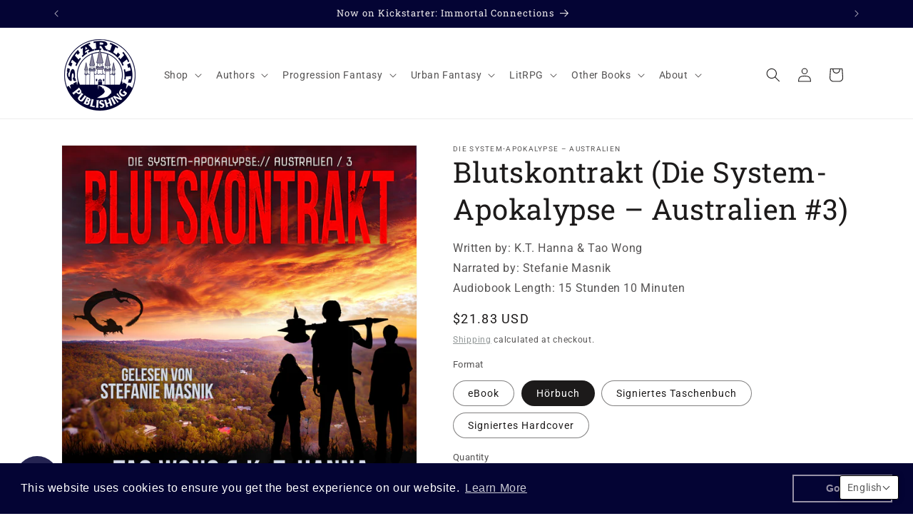

--- FILE ---
content_type: text/javascript; charset=utf-8
request_url: https://starlitpublishing.com/products/blutskontrakt.js?currency=USD&country=US
body_size: 2344
content:
{"id":7593475047592,"title":"Blutskontrakt (Die System-Apokalypse – Australien #3)","handle":"blutskontrakt","description":"\u003cp\u003e\u003cb data-mce-fragment=\"1\"\u003eAliens und Monster und Australien: Ach du liebe Zeit!\u003c\/b\u003e\u003cbr data-mce-fragment=\"1\"\u003e\u003cbr data-mce-fragment=\"1\"\u003e\u003cspan data-mce-fragment=\"1\"\u003eKiras Sorgen haben gerade erst begonnen. Sie hat eine frischgebackene Allianz mit Außerirdischen zu pflegen, eine Siedlung zu leiten und Fähigkeiten zu erlernen, und das alles, während sie sich mitten in einer Apokalypse mit ihren Kindern rumschlägt.\u003c\/span\u003e\u003cbr data-mce-fragment=\"1\"\u003e\u003cbr data-mce-fragment=\"1\"\u003e\u003cspan data-mce-fragment=\"1\"\u003eEingeschlossen von ständig neu auftauchenden Mutationen droht die Siedlung aus allen Nähten zu platzen und ihre sichere Zone in das von Monstern kontrollierte Gebiet überzugehen. Sie hören nicht auf zu wachsen und zu leveln, die Monster aber auch nicht.\u003c\/span\u003e\u003cbr data-mce-fragment=\"1\"\u003e\u003cbr data-mce-fragment=\"1\"\u003e\u003cspan data-mce-fragment=\"1\"\u003eKira, die Siedlung und ihre Verbündeten stehen vor ihrer bisher größten Herausforderung - Hordenweise hochstufiger Monster, die alles bedrohen, was ihr lieb und teuer ist.\u003c\/span\u003e\u003cbr data-mce-fragment=\"1\"\u003e\u003cbr data-mce-fragment=\"1\"\u003e\u003cspan data-mce-fragment=\"1\"\u003eNur zu gut, dass Australier nicht wissen, was aufgeben heißt.\u003c\/span\u003e\u003cbr data-mce-fragment=\"1\"\u003e\u003cbr data-mce-fragment=\"1\"\u003e\u003ci data-mce-fragment=\"1\"\u003eBlutskontrakt\u003c\/i\u003e\u003cspan data-mce-fragment=\"1\"\u003e ist das dritte Buch in der Reihe \u003c\/span\u003e\u003ci data-mce-fragment=\"1\"\u003eDie System-Apokalypse: Australien\u003c\/i\u003e\u003cspan data-mce-fragment=\"1\"\u003e. Es spielt im selben Universum wie \u003c\/span\u003e\u003ci data-mce-fragment=\"1\"\u003eTao Wongs System-Apokalypse\u003c\/i\u003e\u003cspan data-mce-fragment=\"1\"\u003e und befasst sich mit den Entwicklungen auf dem tödlichsten aller Kontinente, Australien. Fans der Originalserie, von LitRPG, Fantasy, Science-Fiction und postapokalyptischen Romanen werden begeistert sein.\u003c\/span\u003e\u003c\/p\u003e\n\u003cp\u003e \u003c\/p\u003e\n\u003cp\u003e\u003cspan data-mce-fragment=\"1\"\u003e\u003cem\u003eSigniert von Tao Wong. Dieser Artikel wird in 4-6 Wochen versandt, je nach Lagerbestand und externen Versandfaktoren.\u003c\/em\u003e\u003c\/span\u003e\u003c\/p\u003e","published_at":"2022-10-15T00:00:02-04:00","created_at":"2022-10-10T12:44:32-04:00","vendor":"K.T. Hanna \u0026 Tao Wong","type":"Books","tags":["Audiobooks","Deutsch","e-book","K.T. Hanna","System-Apokalypse - Australien","Tao Wong","Translation"],"price":899,"price_min":899,"price_max":2799,"available":true,"price_varies":true,"compare_at_price":null,"compare_at_price_min":0,"compare_at_price_max":0,"compare_at_price_varies":false,"variants":[{"id":42811155677352,"title":"eBook","option1":"eBook","option2":null,"option3":null,"sku":"sa-au-3-ebook-shopify","requires_shipping":false,"taxable":true,"featured_image":{"id":34678385508520,"product_id":7593475047592,"position":1,"created_at":"2022-10-10T12:44:32-04:00","updated_at":"2022-10-10T12:44:34-04:00","alt":null,"width":1600,"height":2560,"src":"https:\/\/cdn.shopify.com\/s\/files\/1\/0603\/4597\/4952\/products\/SAA3-BloodyOaths-GB-Kindle.jpg?v=1665420274","variant_ids":[42811155677352]},"available":true,"name":"Blutskontrakt (Die System-Apokalypse – Australien #3) - eBook","public_title":"eBook","options":["eBook"],"price":899,"weight":0,"compare_at_price":null,"inventory_management":null,"barcode":"9781778550744","featured_media":{"alt":null,"id":27077084119208,"position":1,"preview_image":{"aspect_ratio":0.625,"height":2560,"width":1600,"src":"https:\/\/cdn.shopify.com\/s\/files\/1\/0603\/4597\/4952\/products\/SAA3-BloodyOaths-GB-Kindle.jpg?v=1665420274"}},"requires_selling_plan":false,"selling_plan_allocations":[]},{"id":43143668039848,"title":"Hörbuch","option1":"Hörbuch","option2":null,"option3":null,"sku":"","requires_shipping":false,"taxable":true,"featured_image":{"id":35666857853096,"product_id":7593475047592,"position":2,"created_at":"2023-01-24T13:57:45-05:00","updated_at":"2023-01-24T13:57:47-05:00","alt":null,"width":2400,"height":2400,"src":"https:\/\/cdn.shopify.com\/s\/files\/1\/0603\/4597\/4952\/products\/BloodyOathABGB.jpg?v=1674586667","variant_ids":[43143668039848]},"available":true,"name":"Blutskontrakt (Die System-Apokalypse – Australien #3) - Hörbuch","public_title":"Hörbuch","options":["Hörbuch"],"price":2183,"weight":0,"compare_at_price":null,"inventory_management":null,"barcode":"","featured_media":{"alt":null,"id":28074462904488,"position":2,"preview_image":{"aspect_ratio":1.0,"height":2400,"width":2400,"src":"https:\/\/cdn.shopify.com\/s\/files\/1\/0603\/4597\/4952\/products\/BloodyOathABGB.jpg?v=1674586667"}},"requires_selling_plan":false,"selling_plan_allocations":[]},{"id":44572954230952,"title":"Signiertes Taschenbuch","option1":"Signiertes Taschenbuch","option2":null,"option3":null,"sku":"","requires_shipping":false,"taxable":true,"featured_image":{"id":36726794387624,"product_id":7593475047592,"position":4,"created_at":"2023-08-07T11:29:27-04:00","updated_at":"2023-08-07T11:29:28-04:00","alt":null,"width":1421,"height":1595,"src":"https:\/\/cdn.shopify.com\/s\/files\/1\/0603\/4597\/4952\/files\/Blutskontraktpback.png?v=1691422168","variant_ids":[44572954230952]},"available":true,"name":"Blutskontrakt (Die System-Apokalypse – Australien #3) - Signiertes Taschenbuch","public_title":"Signiertes Taschenbuch","options":["Signiertes Taschenbuch"],"price":1899,"weight":0,"compare_at_price":null,"inventory_management":null,"barcode":"9781778550751","featured_media":{"alt":null,"id":29147790999720,"position":5,"preview_image":{"aspect_ratio":0.891,"height":1595,"width":1421,"src":"https:\/\/cdn.shopify.com\/s\/files\/1\/0603\/4597\/4952\/files\/Blutskontraktpback.png?v=1691422168"}},"requires_selling_plan":false,"selling_plan_allocations":[]},{"id":44572954263720,"title":"Signiertes Hardcover","option1":"Signiertes Hardcover","option2":null,"option3":null,"sku":"","requires_shipping":false,"taxable":true,"featured_image":{"id":36726794420392,"product_id":7593475047592,"position":3,"created_at":"2023-08-07T11:29:27-04:00","updated_at":"2023-08-07T11:29:28-04:00","alt":null,"width":1595,"height":1595,"src":"https:\/\/cdn.shopify.com\/s\/files\/1\/0603\/4597\/4952\/files\/Blutskontrakthardc.png?v=1691422168","variant_ids":[44572954263720]},"available":true,"name":"Blutskontrakt (Die System-Apokalypse – Australien #3) - Signiertes Hardcover","public_title":"Signiertes Hardcover","options":["Signiertes Hardcover"],"price":2799,"weight":0,"compare_at_price":null,"inventory_management":null,"barcode":"9781778550768","featured_media":{"alt":null,"id":29147790966952,"position":4,"preview_image":{"aspect_ratio":1.0,"height":1595,"width":1595,"src":"https:\/\/cdn.shopify.com\/s\/files\/1\/0603\/4597\/4952\/files\/Blutskontrakthardc.png?v=1691422168"}},"requires_selling_plan":false,"selling_plan_allocations":[]}],"images":["\/\/cdn.shopify.com\/s\/files\/1\/0603\/4597\/4952\/products\/SAA3-BloodyOaths-GB-Kindle.jpg?v=1665420274","\/\/cdn.shopify.com\/s\/files\/1\/0603\/4597\/4952\/products\/BloodyOathABGB.jpg?v=1674586667","\/\/cdn.shopify.com\/s\/files\/1\/0603\/4597\/4952\/files\/Blutskontrakthardc.png?v=1691422168","\/\/cdn.shopify.com\/s\/files\/1\/0603\/4597\/4952\/files\/Blutskontraktpback.png?v=1691422168","\/\/cdn.shopify.com\/s\/files\/1\/0603\/4597\/4952\/files\/Ger_SA-AU3_Preview.png?v=1734708438"],"featured_image":"\/\/cdn.shopify.com\/s\/files\/1\/0603\/4597\/4952\/products\/SAA3-BloodyOaths-GB-Kindle.jpg?v=1665420274","options":[{"name":"Format","position":1,"values":["eBook","Hörbuch","Signiertes Taschenbuch","Signiertes Hardcover"]}],"url":"\/products\/blutskontrakt","media":[{"alt":null,"id":27077084119208,"position":1,"preview_image":{"aspect_ratio":0.625,"height":2560,"width":1600,"src":"https:\/\/cdn.shopify.com\/s\/files\/1\/0603\/4597\/4952\/products\/SAA3-BloodyOaths-GB-Kindle.jpg?v=1665420274"},"aspect_ratio":0.625,"height":2560,"media_type":"image","src":"https:\/\/cdn.shopify.com\/s\/files\/1\/0603\/4597\/4952\/products\/SAA3-BloodyOaths-GB-Kindle.jpg?v=1665420274","width":1600},{"alt":null,"id":28074462904488,"position":2,"preview_image":{"aspect_ratio":1.0,"height":2400,"width":2400,"src":"https:\/\/cdn.shopify.com\/s\/files\/1\/0603\/4597\/4952\/products\/BloodyOathABGB.jpg?v=1674586667"},"aspect_ratio":1.0,"height":2400,"media_type":"image","src":"https:\/\/cdn.shopify.com\/s\/files\/1\/0603\/4597\/4952\/products\/BloodyOathABGB.jpg?v=1674586667","width":2400},{"alt":null,"id":28074467033256,"position":3,"preview_image":{"aspect_ratio":1.0,"height":720,"width":720,"src":"https:\/\/cdn.shopify.com\/s\/files\/1\/0603\/4597\/4952\/products\/a953e4e9866e48c7bdcbd1ee00beb81c.thumbnail.0000000000.jpg?v=1674586766"},"aspect_ratio":1.0,"duration":299000,"media_type":"video","sources":[{"format":"mp4","height":480,"mime_type":"video\/mp4","url":"https:\/\/cdn.shopify.com\/videos\/c\/vp\/a953e4e9866e48c7bdcbd1ee00beb81c\/a953e4e9866e48c7bdcbd1ee00beb81c.SD-480p-0.9Mbps-11946772.mp4","width":480},{"format":"mp4","height":720,"mime_type":"video\/mp4","url":"https:\/\/cdn.shopify.com\/videos\/c\/vp\/a953e4e9866e48c7bdcbd1ee00beb81c\/a953e4e9866e48c7bdcbd1ee00beb81c.HD-720p-1.6Mbps-11946772.mp4","width":720},{"format":"m3u8","height":720,"mime_type":"application\/x-mpegURL","url":"https:\/\/cdn.shopify.com\/videos\/c\/vp\/a953e4e9866e48c7bdcbd1ee00beb81c\/a953e4e9866e48c7bdcbd1ee00beb81c.m3u8","width":720}]},{"alt":null,"id":29147790966952,"position":4,"preview_image":{"aspect_ratio":1.0,"height":1595,"width":1595,"src":"https:\/\/cdn.shopify.com\/s\/files\/1\/0603\/4597\/4952\/files\/Blutskontrakthardc.png?v=1691422168"},"aspect_ratio":1.0,"height":1595,"media_type":"image","src":"https:\/\/cdn.shopify.com\/s\/files\/1\/0603\/4597\/4952\/files\/Blutskontrakthardc.png?v=1691422168","width":1595},{"alt":null,"id":29147790999720,"position":5,"preview_image":{"aspect_ratio":0.891,"height":1595,"width":1421,"src":"https:\/\/cdn.shopify.com\/s\/files\/1\/0603\/4597\/4952\/files\/Blutskontraktpback.png?v=1691422168"},"aspect_ratio":0.891,"height":1595,"media_type":"image","src":"https:\/\/cdn.shopify.com\/s\/files\/1\/0603\/4597\/4952\/files\/Blutskontraktpback.png?v=1691422168","width":1421},{"alt":null,"id":33017753829544,"position":6,"preview_image":{"aspect_ratio":1.447,"height":561,"width":812,"src":"https:\/\/cdn.shopify.com\/s\/files\/1\/0603\/4597\/4952\/files\/Ger_SA-AU3_Preview.png?v=1734708438"},"aspect_ratio":1.447,"height":561,"media_type":"image","src":"https:\/\/cdn.shopify.com\/s\/files\/1\/0603\/4597\/4952\/files\/Ger_SA-AU3_Preview.png?v=1734708438","width":812}],"requires_selling_plan":false,"selling_plan_groups":[]}

--- FILE ---
content_type: application/x-javascript; charset=utf-8
request_url: https://bundler.nice-team.net/app/shop/status/starlit-publishing.myshopify.com.js?1768537942
body_size: -180
content:
var bundler_settings_updated='1764191805c';

--- FILE ---
content_type: application/javascript
request_url: https://sapp.plerdy.com/data/859/plerdy_shopy.js?shop=starlit-publishing.myshopify.com
body_size: 52
content:

                var _protocol = (("https:" == document.location.protocol) ? " https://" : " http://");
                var _site_hash_code = "ca1eddabebbbde9e405b3188e0fa26c6";
                var _suid = 42081;
            setTimeout(function(){
                var ell = document.createElement("script");
                ell.setAttribute("type","text/javascript");
                ell.setAttribute("src","https://a.plerdy.com/public/js/click/main.js");
                document.querySelector("body").appendChild(ell);
            },100);
            